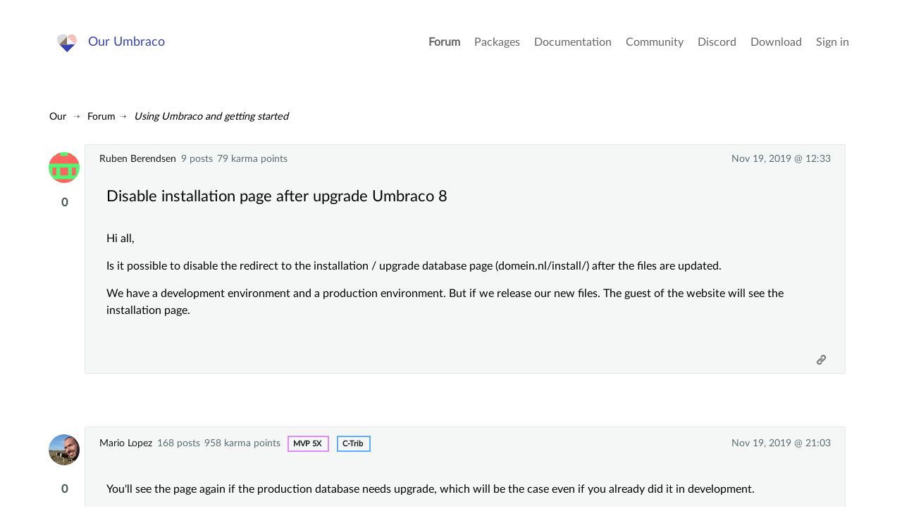

--- FILE ---
content_type: text/html; charset=utf-8
request_url: https://our.umbraco.com/forum/using-umbraco-and-getting-started/100059-disable-installation-page-after-upgrade-umbraco-8
body_size: 5565
content:
<!doctype html>
<!--[if gt IE 8]><!-->
<html class="no-js" lang="en">
<!--<![endif]-->
<head>
    <meta charset="utf-8">
    <meta http-equiv="X-UA-Compatible" content="IE=edge,chrome=1">
    <meta name="viewport" content="width=device-width, initial-scale=1">

    <link rel="alternate" type="application/rss+xml" title="Latest packages" href="//our.umbraco.com/rss/projects" />
    <link rel="alternate" type="application/rss+xml" title="Package updates" href="//our.umbraco.com/rss/projectsupdate" />
    <link rel="alternate" type="application/rss+xml" title="Active forum topics" href="//our.umbraco.com/rss/activetopics" />
    
    <link rel="search" type="application/opensearchdescription+xml" title="our.umbraco.com" href="/scripts/OpenSearch.xml">

    <!-- Application name -->
    <meta name="application-name" content="Our Umbraco" />
    <meta name="apple-mobile-web-app-title" content="Our Umbraco">

    <!-- Icons -->
    <link rel="apple-touch-icon-precomposed" href="/assets/images/app-icons/icon-60.png">
    <link rel="apple-touch-icon-precomposed" sizes="72x72" href="/assets/images/app-icons/icon-72.png">
    <link rel="apple-touch-icon-precomposed" sizes="76x76" href="/assets/images/app-icons/icon-76.png">
    <link rel="icon" sizes="192x192" href="/assets/images/app-icons/touch-icon-192x192.png">

    <meta name="msapplication-TileImage" content="/assets/images/app-icons/tile.png" />
    <meta name="msapplication-config" content="/assets/images/app-icons/browserconfig.xml">

    <link rel="icon" type="image/png" href="/assets/images/app-icons/favicon.png">
    
        <title>
                    disable installation page after upgrade umbraco 8

        </title>
        <meta name="description" content="">

    <script type="text/javascript" src="/scripts/jquery-1.9.1.min.js"></script>

    


    <link href="/DependencyHandler.axd?s=L2Fzc2V0cy9jc3Mvc3R5bGUuY3NzOw&amp;t=Css&amp;cdv=1406742131" type="text/css" rel="stylesheet"/><link href="https://cdnjs.cloudflare.com/ajax/libs/fancybox/3.1.20/jquery.fancybox.min.css" type="text/css" rel="stylesheet"/>
    
    <link rel="stylesheet" type="text/css" href="/css/tooltipster.css" />

</head>

<body class="forum-page">



<div class="quick-menu">
    <div class="container">
        <div class="row">
            <div class="col-md-12">
                    <a href="/member/login">Sign in</a> <a href="/member/Signup">Register</a>
            </div>
        </div>
    </div>
</div>


<div class="wrapper">
    <header>
        <div class="navigation">
            <div class="container">
                <div class="row">
                    <div class="col-md-3">
                        <a class="logo" href="/">Our Umbraco</a>
                    </div>
                    <div id="toggle" class="menu-toggle">
                        <a href="#" class="toggle cross"><span></span></a>
                    </div>
                    <nav class="col-md-9">
                        <ul>
        <li class="current">
                <a href="/forum/">Forum</a>
        </li>
        <li>
                <a href="/packages/">Packages</a>
        </li>
        <li>
                <a href="/documentation/">Documentation</a>
        </li>
        <li>
                <a href="https://community.umbraco.com/">Community</a>
        </li>
        <li>
                <a href="https://discord.umbraco.com/">Discord</a>
        </li>
        <li>
                <a href="/download/">Download</a>
        </li>

    <li>
            <a href="/member/login?redirectUrl=%2fforum%2fusing-umbraco-and-getting-started%2f100059-disable-installation-page-after-upgrade-umbraco-8">Sign in</a>
    </li>
</ul>

                    </nav>
                </div>
            </div>
        </div>
    </header>








<!-- FORUM OVERVIEW START -->
<section class="forum-overview">
    <div class="forum-single-thread">
        <!-- FORUM HEADER START -->
        <div class="utilities">
            <!-- FORUM BREADCRUMB START -->
            
<ul id="breadcrumb">
    <li>
        <a href="/">Our</a>
    </li>
            <li><a href="/forum/">Forum</a></li>
            <li><a href="/forum/using-umbraco-and-getting-started/">Using Umbraco and getting started</a></li>
</ul>
            <!-- FORUM BREADCRUMB END -->
            <!-- THREAD ACTIONS START -->
            <!-- THREAD ACTIONS END -->
            <div class="clear"></div>
        </div>
        <!-- FORUM HEADER END -->

<!-- COPY LINK -->
<div id="overlay" class="overlay"></div>

<div id="copy-link-wrapper" class="copy-link-wrapper">
    <i class="icon-Link"></i>
    <textarea class="getLink" readonly type="text"></textarea>
    <p>Press Ctrl / CMD + C to copy this to your clipboard.</p>
</div>

<div id="thankyou">
    Copied to clipboard
</div>
<!-- COPY LINK END -->
<!-- DELETE THREAD/COMMENT START -->

<!-- DELETE THREAD END -->
<!-- FLAG SPAM START -->
<div id="confirm-wrapper-flag" class="confirm-wrapper-flag">
    <h4>Flag this post as spam?</h4>
    <p>This post will be reported to the moderators as potential spam to be looked at</p>
    <br />
    <button type="button" class="button green tiny">Yes</button>
    <button type="button" class="button red tiny">No</button>
</div>
<!-- FLAG SPAM END -->


<ul class="comments">

        <li class="comment question" id="comment-100059" data-deeplink="Disable installation page after upgrade Umbraco 8" data-version="8" data-cat="153480">
            <!-- Start of question -->
            <div class="meta">
                <div class="profile">
                        <a href="/member/276522">Ruben Berendsen</a>
                        <span>
9                                posts
                        </span>
                        <span>79 karma points</span>
                                    </div>

                <div class="time" title="Tue, 19 Nov 2019 12:33:03 UTC+00:00:00">
                    Nov 19, 2019 @ 12:33
                </div>
            </div>

            <div class="comment-inner">
                    <a href="/member/276522" class="photo"><img src="/media/avatar/276522.png?width=75&height=75&mode=crop&upscale=true" srcset="/media/avatar/276522.png?width=150&height=150&mode=crop&upscale=true 2x, /media/avatar/276522.png?width=225&height=225&mode=crop&upscale=true 3x" alt="Ruben Berendsen" /></a>
                    <div class="highfive highfive-question">

                        <div class="highfive-count votes-tooltip">
                            0
                        </div>
                    </div>

                <div class="body-meta">
                    <div class="topic">
                        <h2>Disable installation page after upgrade Umbraco 8</h2>
                    </div>
                </div>

                <div class="body markdown-syntax" id="question-body">

                    <p>Hi all,</p>

<p>Is it possible to disable the redirect to the installation / upgrade database page (domein.nl/install/) after the files are updated.</p>

<p>We have a development environment and a production environment. But if we release our new files. The guest of the website will see the installation page.</p>

                </div>
            </div>

            <div class="actions">

                <a href="#" class="copy-link" data-id="#comment-100059">
                    <i class="icon-Link"></i><span>Copy Link</span>
                </a>
            </div>
        </li> <!-- End of question -->





    <li class="comment" data-parent="0" id="comment-314344">
        <div class="meta">
            <div class="profile">
                    <a href="/member/152570">Mario Lopez</a>
                    <span>
168                            posts
                    </span>
                    <span>958 karma points</span>
                                    <span class="roles">
                                <span class="mvp"><a href="/community/most-valuable-people/">MVP 5x</a></span>
                                <span class="c-trib"><a href="/community/badges/#c-trib">c-trib</a></span>
                    </span>
            </div>
            <div class="time" title="Tue, 19 Nov 2019 21:03:28 UTC+00:00:00">
                Nov 19, 2019 @ 21:03
            </div>
        </div>

        <div class="comment-inner">
                <a href="/member/152570" class="photo"><img src="/media/upload/68b85891-ee90-401e-8d1d-5933b6c489e4/vacas_400x400.jpg?width=75&height=75&mode=crop&upscale=true" srcset="/media/upload/68b85891-ee90-401e-8d1d-5933b6c489e4/vacas_400x400.jpg?width=150&height=150&mode=crop&upscale=true 2x, /media/upload/68b85891-ee90-401e-8d1d-5933b6c489e4/vacas_400x400.jpg?width=225&height=225&mode=crop&upscale=true 3x" alt="Mario Lopez" /></a>
                <div class="highfive highfive-comment">

                    <div class="highfive-count votes-tooltip">
                        0
                    </div>
                </div>
            <div class="body markdown-syntax">

                <p>You'll see the page again if the production database needs upgrade, which will be the case even if you already did it in development. </p>

            </div>
        </div>
        <div class="actions">

            <a href="#" id="copy-link" class="copy-link" data-id="#comment-314344">
                <i class="icon-Link"></i><span>Copy Link</span>
            </a>
        </div>
    </li>

    <!-- signalR reply notification -->
    <li class="comment" id="reply-is-coming" style="background: rgba(222, 253, 254, 0.5); display: none;">
        <div class="meta">
        </div>
        <div class="comment-inner">
            <a class="photo" href=""><img src=""></a>

            <div class="body markdown-syntax">
                <div class="typing-indicator">
                    <span></span>
                    <span></span>
                    <span></span>
                </div>
                <p style="text-align:center">
                    <span class="author"></span> is working on a reply...
                </p>
            </div>
        </div>
    </li>

        <style type="text/css">
            .continue-button {
                color: white !important;
                padding: 10px 24px;
                text-align: center;
                text-decoration: none;
                display: inline-block;
                font-size: 16px;
                margin: 4px 2px;
                cursor: pointer;
                border-radius: 8px;
            }
            .ready {
                background-color: #4CAF50;
            }

            .continue {
                background-color: #3544b1;
            }
        </style>
        <li class="comment" data-parent="0">
            <div class="comment-inner">
                <div class="body">
                    <div>
                        <p style="font-size: 1.2em; font-weight: bold;"><a href="https://community.umbraco.com/the-community-blog/the-umbraco-forum-is-moving/" target="_blank">This forum is in read-only mode</a> while we transition to the new forum.</p>
                    </div>
                        <p style="font-size: 1.2em; font-weight: bold;">You can continue this topic on the <a href="https://forum.umbraco.com">new forum</a> by tapping the "Continue discussion" link below.</p>
                        <p>
                            <button type="button" id="create-topic" class="continue-button continue">Continue discussion</button>
                        </p>
                        <script type="text/javascript">
                            $('#create-topic').click(function() {
                                (async () => {
                                    const rawResponse = await fetch('/umbraco/api/Discourse/Post', {
                                        method: 'POST',
                                        headers: {
                                            'Accept': 'application/json',
                                            'Content-Type': 'application/json'
                                        },
                                        body: JSON.stringify({ "TopicId": 100059 })
                                    });
                                    const content = await rawResponse.json();
                                    if (content == null) {
                                        alert('An error occurred while creating the topic. Please try again later.');
                                        return;
                                    } else {
                                        const linkElement = $('#create-topic');
                                        linkElement.replaceWith('<a href="' + content + '" id="continue-topic" class="continue-button ready">Continue to the new topic</a>');
                                    }
                                })();
                            });
                        </script>
                </div>
            </div>
        </li>
</ul>

    <div class="replybutton notloggedin">
        Please <a href="/member/login?redirectUrl=https%3a%2f%2four.umbraco.com%2fforum%2fusing-umbraco-and-getting-started%2f100059-disable-installation-page-after-upgrade-umbraco-8">Sign in</a> or <a href="/member/signup">register</a> to post replies
    </div>

<!-- SignalR Stuff Starts-->
<script src="https://ajax.aspnetcdn.com/ajax/signalr/jquery.signalr-2.2.2.js"></script>
<script src="https://cdnjs.cloudflare.com/ajax/libs/pnotify/3.2.0/pnotify.js"></script>
<link href="https://cdnjs.cloudflare.com/ajax/libs/pnotify/3.2.0/pnotify.css" rel="stylesheet" type="text/css" />
<link href="https://cdnjs.cloudflare.com/ajax/libs/pnotify/3.2.0/pnotify.brighttheme.css" rel="stylesheet" type="text/css" />

<script src="/signalr/hubs" type="text/javascript"></script>
<script src="/scripts/forumsignalr.js" type="text/javascript"></script>

<script type="text/javascript">
    startNotifier(0, '', 100059, false);
</script>
<!-- End of SignalR-->    </div>

</section>





    <footer>
        <div class="container is-narrow-tablet">
            <div class="row">
                <div class="col-xs-12">
                    <p><a href="/code-of-conduct">Code Of Conduct</a> - <a href="/privacy-policy">Privacy Policy</a></p>
                    <p>&nbsp;</p>
                    Our.umbraco.com is the community mothership for <a href="https://umbraco.com" target="_blank" rel="noopener noreferrer">Umbraco</a>, the open source asp.net cms. With a friendly forum for all your questions, a comprehensive documentation and a ton of packages from the community.
                </div>
            </div>
        </div>
    </footer>

</div>
<!--.wrapper-->

<script src="https://cdnjs.cloudflare.com/ajax/libs/jquery-validate/1.13.1/jquery.validate.min.js" type="text/javascript"></script><script src="https://ajax.aspnetcdn.com/ajax/mvc/4.0/jquery.validate.unobtrusive.min.js" type="text/javascript"></script><script src="https://cdnjs.cloudflare.com/ajax/libs/pagedown/1.0/Markdown.Converter.js" type="text/javascript"></script><script src="https://cdnjs.cloudflare.com/ajax/libs/pagedown/1.0/Markdown.Editor.js" type="text/javascript"></script><script src="https://cdnjs.cloudflare.com/ajax/libs/pagedown/1.0/Markdown.Sanitizer.js" type="text/javascript"></script><script src="https://cdnjs.cloudflare.com/ajax/libs/mustache.js/0.8.1/mustache.min.js" type="text/javascript"></script><script src="https://cdnjs.cloudflare.com/ajax/libs/fancybox/3.1.20/jquery.fancybox.min.js" type="text/javascript"></script><script src="/DependencyHandler.axd?s=[base64]&amp;t=Javascript&amp;cdv=1406742131" type="text/javascript"></script>


    <script type="text/javascript" src="/scripts/jquery.tooltipster.min.js"></script>
    <script type="text/javascript">
        $('.highfive-count').tooltipster({
            contentAsHTML: true,
            interactive: true,
            multiple: true
        });
    </script>

</body>
</html>
